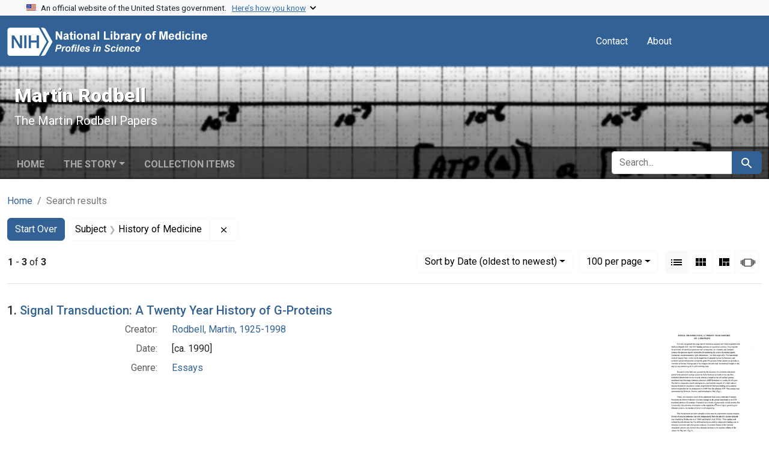

--- FILE ---
content_type: text/html; charset=utf-8
request_url: https://www.profiles.nlm.nih.gov/spotlight/gg/catalog?f%5Breadonly_subject_ssim%5D%5B%5D=History+of+Medicine&per_page=100&sort=readonly_date-yyyymmdd_ssim+asc
body_size: 29730
content:

<!DOCTYPE html>
<html class="no-js" lang="en">
  <head>
    <meta charset="utf-8">
    <meta http-equiv="Content-Type" content="text/html; charset=utf-8">
    <meta name="viewport" content="width=device-width, initial-scale=1, shrink-to-fit=no">
    
    <title>Subject: History of Medicine - Martin Rodbell - Profiles in Science Search Results</title>
    <link href="https://www.profiles.nlm.nih.gov/spotlight/gg/catalog/opensearch.xml" title="Subject: History of Medicine - Martin Rodbell - Profiles in Science Search Results" type="application/opensearchdescription+xml" rel="search"/>
    <link rel="icon" type="image/x-icon" href="/assets/favicon-b8c01de62c74f0e46699ba411684c7102e20d583c37508a74752f5a737bd2a5c.ico" />
      <link rel="stylesheet" href="/assets/application-e3a6d6facba95d3c66eccd66ad0e2258ef520c85c529034ddb865830732f8264.css" />
    <script src="/assets/application-251feed19a2c17514b579c84da06ae0cbd7b0e9b658a43f3bb85a75d378a463e.js"></script>
    <meta name="csrf-param" content="authenticity_token" />
<meta name="csrf-token" content="3cBy_yOREmTCo8MVSkMp1cE83dI3rTbO87uZgSYoXfSNRuf4zSToHalmWpB7qzlbl1bGGPQRxVYX-GInFiiiVg" />
      <meta name="blacklight-search-storage" content="server">
  <meta name="totalResults" content="3" />
<meta name="startIndex" content="0" />
<meta name="itemsPerPage" content="100" />

  <link rel="alternate" type="application/rss+xml" title="RSS for results" href="/spotlight/gg/catalog.rss?f%5Breadonly_subject_ssim%5D%5B%5D=History+of+Medicine&amp;per_page=100&amp;sort=readonly_date-yyyymmdd_ssim+asc" />
  <link rel="alternate" type="application/atom+xml" title="Atom for results" href="/spotlight/gg/catalog.atom?f%5Breadonly_subject_ssim%5D%5B%5D=History+of+Medicine&amp;per_page=100&amp;sort=readonly_date-yyyymmdd_ssim+asc" />
  <link rel="alternate" type="application/json" title="JSON" href="/spotlight/gg/catalog.json?f%5Breadonly_subject_ssim%5D%5B%5D=History+of+Medicine&amp;per_page=100&amp;sort=readonly_date-yyyymmdd_ssim+asc" />

    
    <meta name="twitter:card" />
    
    <script>
//<![CDATA[
Spotlight.sirTrevorIcon = '/assets/spotlight/blocks/sir-trevor-icons-25cf56976d7d83fca7e0704a1f932a4eba86a1057fd45563d1d579f9b3c4f84b.svg'
//]]>
</script>
    
    
  <!-- Google Tag Manager -->
  <script>(function(w,d,s,l,i){w[l]=w[l]||[];w[l].push({'gtm.start': new Date().getTime(),event:'gtm.js'});var f=d.getElementsByTagName(s)[0], j=d.createElement(s),dl=l!='dataLayer'?'&l='+l:'';j.async=true;j.src='//www.googletagmanager.com/gtm.js?id='+i+dl;f.parentNode.insertBefore(j,f);})(window,document,'script','dataLayer','GTM-MT6MLL');</script>
  <!-- End Google Tag Manager -->
	
  </head>
  <body class="blacklight-catalog blacklight-catalog-index">
  <!-- Google Tag Manager -->
  <noscript><iframe src="//www.googletagmanager.com/ns.html?id=GTM-MT6MLL" height="0" width="0" style="display:none;visibility:hidden" title="googletagmanager"></iframe></noscript>
  <!-- End Google Tag Manager -->
    
    <div id="skip-link">
        <a class="btn btn-link bg-light sr-only sr-only-focusable visually-hidden-focusable" href="#search_field">Skip to search</a>
      <a class="btn btn-link bg-light sr-only sr-only-focusable visually-hidden-focusable" href="#main-container">Skip to main content</a>
        <a class="d-inline-flex py-2 px-3" href="#documents">Skip to first result</a>

    </div>

    <section class="govt-banner">
  <div class="container-fluid bg-secondary">
    <div class="container">
      <div class="accordion" id="uswdsbanner">
        <div class="accordion-item">
          <h2 class="accordion-header mb-0" id="headingOne">
            <button class="accordion-button shadow-none collapsed" type="button" data-bs-toggle="collapse" data-bs-target="#collapseOne" aria-expanded="true" aria-controls="collapseOne">
              <small> An official website of the United States government. &nbsp; <span class="bluelink">Here’s how you know</span></small>
            </button>
          </h2>
          <div id="collapseOne" class="accordion-collapse collapse" aria-labelledby="headingOne" data-bs-parent="#uswdsbanner">
            <div class="accordion-body">
              <div class="row">
                <div class="col-lg-6 col-md-12 col-12">
                  <p>
                    <img src="/images/icon-dot-gov.svg" class="img-fluid float-start pe-2 pb-4" alt="Govt building">
                    <strong>Official websites use .gov</strong>
                    <br> A <strong>.gov </strong>website belongs to an official government organization in the United States.
                  </p>
                </div>
                <div class="col-lg-6 col-md-12 col-12">
                  <p>
                    <img src="/images/icon-https.svg" class="img-fluid float-start pe-2 pb-4" alt="Secure accsess">
                    <strong>Secure .gov websites use HTTPS</strong>
                    <br> A <strong>lock ( <span class="icon-lock">
                        <svg xmlns="http://www.w3.org/2000/svg" width="14" height="16" viewBox="0 0 52 64" class="usa-banner__lock-image" role="img" aria-labelledby="banner-lock-title-default banner-lock-description-default" focusable="false">
                          <title id="banner-lock-title-default">Lock</title>
                          <desc id="banner-lock-description-default">A locked padlock</desc>
                          <path fill="#000000" fill-rule="evenodd" d="M26 0c10.493 0 19 8.507 19 19v9h3a4 4 0 0 1 4 4v28a4 4 0 0 1-4 4H4a4 4 0 0 1-4-4V32a4 4 0 0 1 4-4h3v-9C7 8.507 15.507 0 26 0zm0 8c-5.979 0-10.843 4.77-10.996 10.712L15 19v9h22v-9c0-6.075-4.925-11-11-11z" />
                        </svg>
                      </span> ) </strong> or <strong>https://</strong> means you’ve safely connected to the .gov website. Share sensitive information only on official, secure websites.
                  </p>
                </div>
              </div>
            </div>
          </div>
        </div>
      </div>
    </div>
  </div>
</section>
<nav class="navbar navbar-expand-md navbar-dark bg-primary topbar" role="navigation" aria-label="Utilities">
  <div class="container">
    <a class="navbar-brand" href="/">
      <img alt="NLM Profiles in Science logo" role="presentation" src="/assets/logo-1e2d70aea9c4abfa0c56be4597b0c7f604ffb862bd0510d8857ad1edcb70e818.png" />
</a>    <button class="navbar-toggler navbar-toggler-right" type="button" data-bs-toggle="collapse" data-bs-target="#user-util-collapse" aria-controls="user-util-collapse" aria-expanded="false" aria-label="Toggle navigation">
      <span class="navbar-toggler-icon"></span>
    </button>

    <div class="col-lg-5 col-md-7">
      
    </div>
  
    <div class="collapse navbar-collapse justify-content-md-end" id="user-util-collapse">
      
  <ul class="navbar-nav mr-auto me-auto">
      
    <li class="nav-item nav-link"><a class="nav-link" href="/contact">Contact</a>
</li>

    <li class="nav-item nav-link"> <a class="nav-link" href="/about">About</a></li>

  </ul>

<ul class="navbar-nav">
  
    <li class="nav-item">
      <!-- Intentionally left blank to hide sign in link -->
    </li>
</ul>

    </div>
  </div>
</nav>

    

<header class="masthead image-masthead ">
    <span class='background-container' style="background-image: url('https://iiif.nlm.nih.gov/iiif/2/nlm:nlmuid-101584917X22-pgimg-1/147,1983,2959,295/1800,180/0/default.jpg')"></span>
    <span class='background-container-gradient'></span>

  

  <div class="container site-title-container">
    <div class="site-title-wrapper">
        <h1 class="site-title h2">
          Martin Rodbell
        </h1>
          <small>The Martin Rodbell Papers</small>
    </div>
  </div>

      <div id="exhibit-navbar" class="exhibit-navbar navbar navbar-light navbar-expand-md" role="navigation" aria-label="Exhibit navigation">
  <div class="container flex-column flex-md-row">

    <ul class="navbar-nav mr-auto me-auto">
      <li class="nav-item "><a class="nav-link" href="/spotlight/gg">Home</a></li>
            <li class="nav-item dropdown">
      <a href="#" class="nav-link dropdown-toggle" data-toggle="dropdown" data-bs-toggle="dropdown">The Story</a>
      <ul class="dropdown-menu">
          <li><a class="dropdown-item" href="/spotlight/gg/feature/biographical-overview">Biographical Overview</a></li>
          <li><a class="dropdown-item" href="/spotlight/gg/feature/early">Early Work in Cellular Metabolism, 1956-1969</a></li>
          <li><a class="dropdown-item" href="/spotlight/gg/feature/discovery">Signal Transduction and the Discovery of G-Proteins, 1969-1980</a></li>
          <li><a class="dropdown-item" href="/spotlight/gg/feature/cells">Cells as &quot;Programmable Messengers,&quot; 1981-1994</a></li>
          <li><a class="dropdown-item" href="/spotlight/gg/feature/prize">The Nobel Prize and Other Awards</a></li>
          <li><a class="dropdown-item" href="/spotlight/gg/feature/additional-resources">Additional Resources</a></li>
          <li><a class="dropdown-item" href="/spotlight/gg/feature/glossary">Glossary</a></li>
      </ul>
    </li>

          <li class="nav-item "><a class="nav-link" href="/spotlight/gg/browse">Collection Items</a></li>

        
    </ul>
      <div class="navbar-right navbar-nav exhibit-search-form mt-3 mt-md-0">
        
        <search>
  <form class="search-query-form" action="https://www.profiles.nlm.nih.gov/spotlight/gg/catalog" accept-charset="UTF-8" method="get">
    <input type="hidden" name="per_page" value="100" autocomplete="off" />
<input type="hidden" name="sort" value="readonly_date-yyyymmdd_ssim asc" autocomplete="off" />
<input type="hidden" name="exhibit_id" value="gg" autocomplete="off" />
<input type="hidden" name="f[readonly_subject_ssim][]" value="History of Medicine" autocomplete="off" />
    <div class="input-group">
      

        <input value="all_fields" autocomplete="off" type="hidden" name="search_field" id="search_field" />

      <label class="sr-only visually-hidden" for="q">search for</label>
        <input placeholder="Search..." class="search-q q form-control rounded-left rounded-start" aria-label="search for" type="search" name="q" id="q" />

      
      <button class="btn btn-primary search-btn" type="submit" id="search"><span class="visually-hidden-sm me-sm-1 submit-search-text">Search</span><span class="blacklight-icons blacklight-icons-search"><svg xmlns="http://www.w3.org/2000/svg" fill="currentColor" aria-hidden="true" width="24" height="24" viewBox="0 0 24 24">
  <path fill="none" d="M0 0h24v24H0V0z"/><path d="M15.5 14h-.79l-.28-.27C15.41 12.59 16 11.11 16 9.5 16 5.91 13.09 3 9.5 3S3 5.91 3 9.5 5.91 16 9.5 16c1.61 0 3.09-.59 4.23-1.57l.27.28v.79l5 4.99L20.49 19l-4.99-5zm-6 0C7.01 14 5 11.99 5 9.5S7.01 5 9.5 5 14 7.01 14 9.5 11.99 14 9.5 14z"/>
</svg>
</span></button>
    </div>
</form>
</search>

      </div>
  </div>
</div>



</header>

<div class="container breadcrumbs-container" role="navigation" aria-label="Breadcrumb">
  <div class="row">
    <div class="col-md-12">
      <nav>
        <ul class="breadcrumb list-unstyled d-flex">
          <li class="breadcrumb-item ">
              <a href="/spotlight/gg">Home</a>
          </li>
          <li class="breadcrumb-item active">
              Search results
          </li>
        </ul>
      </nav>
    </div>
  </div>
</div>


    

    <main id="main-container" class="container" role="main" aria-label="Main content">
        <!-- If there is only one search result, redirect to the resource page -->

<h1 class="sr-only visually-hidden top-content-title">Search</h1>

  <div id="appliedParams" class="clearfix constraints-container">
    <h2 class="sr-only visually-hidden">Search Constraints</h2>

  <a class="catalog_startOverLink btn btn-primary" href="/spotlight/gg/catalog">Start Over</a>

    <span class="constraints-label sr-only visually-hidden">You searched for:</span>
    

    <span class="btn-group applied-filter constraint filter filter-readonly_subject_ssim">
  <span class="constraint-value btn btn-outline-secondary">
      <span class="filter-name">Subject</span>
      <span class="filter-value" title="History of Medicine">History of Medicine</span>
  </span>
    <a class="btn btn-outline-secondary remove" href="https://www.profiles.nlm.nih.gov/spotlight/gg/catalog?per_page=100&amp;sort=readonly_date-yyyymmdd_ssim+asc">
      <span class="blacklight-icons blacklight-icons-remove"><svg xmlns="http://www.w3.org/2000/svg" width="16" height="16" fill="currentColor" class="bi bi-x fs-4" viewBox="0 0 16 16">
  <path d="M4.646 4.646a.5.5 0 0 1 .708 0L8 7.293l2.646-2.647a.5.5 0 0 1 .708.708L8.707 8l2.647 2.646a.5.5 0 0 1-.708.708L8 8.707l-2.646 2.647a.5.5 0 0 1-.708-.708L7.293 8 4.646 5.354a.5.5 0 0 1 0-.708"/>
</svg>
</span>
      <span class="sr-only visually-hidden">Remove constraint Subject: History of Medicine</span>
</a></span>



</div>



      <div class="row">
  <div class="col-md-12">
    <div id="main-flashes" class="">
      <div class="flash_messages">
    
    
    
    
</div>

    </div>
  </div>
</div>


      <div class="row">
        
    <section id="content" class="col-md-12">
      
  





<div id="sortAndPerPage" class="sort-pagination d-md-flex justify-content-between" role="navigation" aria-label="Results navigation">
  <nav class="paginate-section">
      <div class="page-links">
      <span class="page-entries">
        <strong>1</strong> - <strong>3</strong> of <strong>3</strong>
      </span>
    </div> 

</nav>

  <div class="search-widgets">
        <div id="sort-dropdown" class="btn-group sort-dropdown">
  <button name="button" type="submit" class="btn btn-outline-secondary dropdown-toggle" aria-expanded="false" data-toggle="dropdown" data-bs-toggle="dropdown">Sort<span class="d-none d-sm-inline"> by Date (oldest to newest)</span><span class="caret"></span></button>

  <div class="dropdown-menu">
      <a class="dropdown-item " href="/spotlight/gg/catalog?f%5Breadonly_subject_ssim%5D%5B%5D=History+of+Medicine&amp;per_page=100&amp;sort=relevance">Relevance</a>
      <a class="dropdown-item " href="/spotlight/gg/catalog?f%5Breadonly_subject_ssim%5D%5B%5D=History+of+Medicine&amp;per_page=100&amp;sort=readonly_title_ssim+asc">Title (A-Z)</a>
      <a class="dropdown-item " href="/spotlight/gg/catalog?f%5Breadonly_subject_ssim%5D%5B%5D=History+of+Medicine&amp;per_page=100&amp;sort=readonly_title_ssim+desc">Title (Z-A)</a>
      <a class="dropdown-item active" aria-current="page" href="/spotlight/gg/catalog?f%5Breadonly_subject_ssim%5D%5B%5D=History+of+Medicine&amp;per_page=100&amp;sort=readonly_date-yyyymmdd_ssim+asc">Date (oldest to newest)</a>
      <a class="dropdown-item " href="/spotlight/gg/catalog?f%5Breadonly_subject_ssim%5D%5B%5D=History+of+Medicine&amp;per_page=100&amp;sort=readonly_date-yyyymmdd_ssim+desc">Date (newest to oldest)</a>
  </div>
</div>



      <span class="sr-only visually-hidden">Number of results to display per page</span>
<div id="per_page-dropdown" class="btn-group per_page-dropdown">
  <button name="button" type="submit" class="btn btn-outline-secondary dropdown-toggle" aria-expanded="false" data-toggle="dropdown" data-bs-toggle="dropdown">100<span class="sr-only visually-hidden"> per page</span><span class="d-none d-sm-inline"> per page</span><span class="caret"></span></button>

  <div class="dropdown-menu">
      <a class="dropdown-item " href="/spotlight/gg/catalog?f%5Breadonly_subject_ssim%5D%5B%5D=History+of+Medicine&amp;per_page=10&amp;sort=readonly_date-yyyymmdd_ssim+asc">10<span class="sr-only visually-hidden"> per page</span></a>
      <a class="dropdown-item " href="/spotlight/gg/catalog?f%5Breadonly_subject_ssim%5D%5B%5D=History+of+Medicine&amp;per_page=20&amp;sort=readonly_date-yyyymmdd_ssim+asc">20<span class="sr-only visually-hidden"> per page</span></a>
      <a class="dropdown-item " href="/spotlight/gg/catalog?f%5Breadonly_subject_ssim%5D%5B%5D=History+of+Medicine&amp;per_page=50&amp;sort=readonly_date-yyyymmdd_ssim+asc">50<span class="sr-only visually-hidden"> per page</span></a>
      <a class="dropdown-item active" aria-current="page" href="/spotlight/gg/catalog?f%5Breadonly_subject_ssim%5D%5B%5D=History+of+Medicine&amp;per_page=100&amp;sort=readonly_date-yyyymmdd_ssim+asc">100<span class="sr-only visually-hidden"> per page</span></a>
  </div>
</div>



      <div class="view-type">
  <span class="sr-only visually-hidden">View results as: </span>
  <div class="view-type-group btn-group">
      <a title="List" aria-current="true" class="btn btn-outline-secondary btn-icon view-type-list active" href="/spotlight/gg/catalog?f%5Breadonly_subject_ssim%5D%5B%5D=History+of+Medicine&amp;per_page=100&amp;sort=readonly_date-yyyymmdd_ssim+asc&amp;view=list">
  <span class="blacklight-icons blacklight-icons-list"><svg xmlns="http://www.w3.org/2000/svg" fill="currentColor" aria-hidden="true" width="24" height="24" viewBox="0 0 24 24">
  <path d="M3 13h2v-2H3v2zm0 4h2v-2H3v2zm0-8h2V7H3v2zm4 4h14v-2H7v2zm0 4h14v-2H7v2zM7 7v2h14V7H7z"/><path d="M0 0h24v24H0z" fill="none"/>
</svg>
</span>
  <span class="caption">List</span>
</a>
      <a title="Gallery" class="btn btn-outline-secondary btn-icon view-type-gallery " href="/spotlight/gg/catalog?f%5Breadonly_subject_ssim%5D%5B%5D=History+of+Medicine&amp;per_page=100&amp;sort=readonly_date-yyyymmdd_ssim+asc&amp;view=gallery">
  <span class="blacklight-icons blacklight-icons-gallery"><svg xmlns="http://www.w3.org/2000/svg" fill="currentColor" width="24" height="24" viewBox="0 0 24 24">
  <path fill="none" d="M0 0h24v24H0V0z"/><path d="M4 11h5V5H4v6zm0 7h5v-6H4v6zm6 0h5v-6h-5v6zm6 0h5v-6h-5v6zm-6-7h5V5h-5v6zm6-6v6h5V5h-5z"/>
</svg>
</span>
  <span class="caption">Gallery</span>
</a>
      <a title="Masonry" class="btn btn-outline-secondary btn-icon view-type-masonry " href="/spotlight/gg/catalog?f%5Breadonly_subject_ssim%5D%5B%5D=History+of+Medicine&amp;per_page=100&amp;sort=readonly_date-yyyymmdd_ssim+asc&amp;view=masonry">
  <span class="blacklight-icons blacklight-icons-masonry"><svg xmlns="http://www.w3.org/2000/svg" fill="currentColor" width="24" height="24" viewBox="0 0 24 24">
  <path fill="none" d="M0 0h24v24H0V0z"/><path d="M10 18h5v-6h-5v6zm-6 0h5V5H4v13zm12 0h5v-6h-5v6zM10 5v6h11V5H10z"/>
</svg>
</span>
  <span class="caption">Masonry</span>
</a>
      <a title="Slideshow" class="btn btn-outline-secondary btn-icon view-type-slideshow " href="/spotlight/gg/catalog?f%5Breadonly_subject_ssim%5D%5B%5D=History+of+Medicine&amp;per_page=100&amp;sort=readonly_date-yyyymmdd_ssim+asc&amp;view=slideshow">
  <span class="blacklight-icons blacklight-icons-slideshow"><svg xmlns="http://www.w3.org/2000/svg" fill="currentColor" width="24" height="24" viewBox="0 0 25 24">
  <path d="m1 9v6h-1v-6zm6-3h12v13h-13v-13zm11 1h-11v11h11zm-13 0v11h-1v-11zm-2 1v9h-1v-9zm18-1v11h-1v-11zm2 1v8h-1v-8zm2 1v5h-1v-5z"/>
</svg>
</span>
  <span class="caption">Slideshow</span>
</a>
  </div>
</div>


</div>
</div>


<h2 class="sr-only visually-hidden">Search Results</h2>

  <div id="documents" class="documents-list">
  <article data-document-id="nlm-nlmuid-101584917x40-doc" data-document-counter="1" itemscope="itemscope" itemtype="http://schema.org/Thing" class="  document document-position-1">
  
    <div class="document-main-section">
      <header class="documentHeader row">
  <h3 class="index_title document-title-heading col">

    <span class="document-counter">1. </span><a data-context-href="/catalog/nlm:nlmuid-101584917X40-doc/track?counter=1&amp;document_id=nlm%3Anlmuid-101584917X40-doc&amp;per_page=100&amp;search_id=1010450424" data-context-method="post" data-turbo-prefetch="false" itemprop="name" href="/spotlight/gg/catalog/nlm:nlmuid-101584917X40-doc">Signal Transduction: A Twenty Year History of G-Proteins</a>
</h3>
    
</header>

      <div class="container">
        <div class="row">
          <div class="col-10">
            
            
            
<dl class="document-metadata dl-invert row">    <dt class="blacklight-readonly_creator_tesim col-md-3">    Creator:
</dt>

    <dd class="col-md-9 blacklight-readonly_creator_tesim">    <a href="/spotlight/gg/catalog?f%5Breadonly_creator_ssim%5D%5B%5D=Rodbell%2C+Martin%2C+1925-1998">Rodbell, Martin, 1925-1998</a>
</dd>


    <dt class="blacklight-readonly_date_tesim col-md-3">    Date:
</dt>

    <dd class="col-md-9 blacklight-readonly_date_tesim">    [ca. 1990]
</dd>


    <dt class="blacklight-readonly_genre_tesim col-md-3">    Genre:
</dt>

    <dd class="col-md-9 blacklight-readonly_genre_tesim">    <a href="/spotlight/gg/catalog?f%5Breadonly_genre_ssim%5D%5B%5D=Essays">Essays</a>
</dd>


</dl>

          </div>
          <div class="col-2">
            <div class="float-end">
  <div class="document-thumbnail">
    <a data-context-href="/catalog/nlm:nlmuid-101584917X40-doc/track?counter=1&amp;document_id=nlm%3Anlmuid-101584917X40-doc&amp;per_page=100&amp;search_id=1010450424" data-context-method="post" data-turbo-prefetch="false" aria-hidden="true" tabindex="-1" href="/spotlight/gg/catalog/nlm:nlmuid-101584917X40-doc"><img alt="nlm:nlmuid-101584917X40-doc" src="https://collections.nlm.nih.gov/preview/nlm:nlmuid-101584917X40-doc" /></a>
  </div>
</div>
          </div>
        </div>
      </div>
    </div>
  
</article><article data-document-id="nlm-nlmuid-101584917x62-doc" data-document-counter="2" itemscope="itemscope" itemtype="http://schema.org/Thing" class="  document document-position-2">
  
    <div class="document-main-section">
      <header class="documentHeader row">
  <h3 class="index_title document-title-heading col">

    <span class="document-counter">2. </span><a data-context-href="/catalog/nlm:nlmuid-101584917X62-doc/track?counter=2&amp;document_id=nlm%3Anlmuid-101584917X62-doc&amp;per_page=100&amp;search_id=1010450424" data-context-method="post" data-turbo-prefetch="false" itemprop="name" href="/spotlight/gg/catalog/nlm:nlmuid-101584917X62-doc">The Beginnings of an Endocrinologist</a>
</h3>
    
</header>

      <div class="container">
        <div class="row">
          <div class="col-10">
            
            
            
<dl class="document-metadata dl-invert row">    <dt class="blacklight-readonly_creator_tesim col-md-3">    Creator:
</dt>

    <dd class="col-md-9 blacklight-readonly_creator_tesim">    <a href="/spotlight/gg/catalog?f%5Breadonly_creator_ssim%5D%5B%5D=Rodbell%2C+Martin%2C+1925-1998">Rodbell, Martin, 1925-1998</a>
</dd>


    <dt class="blacklight-readonly_date_tesim col-md-3">    Date:
</dt>

    <dd class="col-md-9 blacklight-readonly_date_tesim">    December 1991
</dd>


    <dt class="blacklight-readonly_publisher_tesim col-md-3">    Publisher:
</dt>

    <dd class="col-md-9 blacklight-readonly_publisher_tesim">    <a href="/spotlight/gg/catalog?f%5Breadonly_publisher_ssim%5D%5B%5D=Endocrine+Society">Endocrine Society</a>
</dd>


    <dt class="blacklight-readonly_genre_tesim col-md-3">    Genre:
</dt>

    <dd class="col-md-9 blacklight-readonly_genre_tesim">    <a href="/spotlight/gg/catalog?f%5Breadonly_genre_ssim%5D%5B%5D=Articles">Articles</a><br/><a href="/spotlight/gg/catalog?f%5Breadonly_genre_ssim%5D%5B%5D=Memoirs">Memoirs</a>
</dd>


</dl>

          </div>
          <div class="col-2">
            <div class="float-end">
  <div class="document-thumbnail">
    <a data-context-href="/catalog/nlm:nlmuid-101584917X62-doc/track?counter=2&amp;document_id=nlm%3Anlmuid-101584917X62-doc&amp;per_page=100&amp;search_id=1010450424" data-context-method="post" data-turbo-prefetch="false" aria-hidden="true" tabindex="-1" href="/spotlight/gg/catalog/nlm:nlmuid-101584917X62-doc"><img alt="nlm:nlmuid-101584917X62-doc" src="https://collections.nlm.nih.gov/preview/nlm:nlmuid-101584917X62-doc" /></a>
  </div>
</div>
          </div>
        </div>
      </div>
    </div>
  
</article><article data-document-id="nlm-nlmuid-101584917x53-doc" data-document-counter="3" itemscope="itemscope" itemtype="http://schema.org/Thing" class="  document document-position-3">
  
    <div class="document-main-section">
      <header class="documentHeader row">
  <h3 class="index_title document-title-heading col">

    <span class="document-counter">3. </span><a data-context-href="/catalog/nlm:nlmuid-101584917X53-doc/track?counter=3&amp;document_id=nlm%3Anlmuid-101584917X53-doc&amp;per_page=100&amp;search_id=1010450424" data-context-method="post" data-turbo-prefetch="false" itemprop="name" href="/spotlight/gg/catalog/nlm:nlmuid-101584917X53-doc">Signal Transduction: Evolution of an Idea</a>
</h3>
    
</header>

      <div class="container">
        <div class="row">
          <div class="col-10">
            
            
            
<dl class="document-metadata dl-invert row">    <dt class="blacklight-readonly_creator_tesim col-md-3">    Creator:
</dt>

    <dd class="col-md-9 blacklight-readonly_creator_tesim">    <a href="/spotlight/gg/catalog?f%5Breadonly_creator_ssim%5D%5B%5D=Rodbell%2C+Martin%2C+1925-1998">Rodbell, Martin, 1925-1998</a>
</dd>


    <dt class="blacklight-readonly_date_tesim col-md-3">    Date:
</dt>

    <dd class="col-md-9 blacklight-readonly_date_tesim">    1995
</dd>


    <dt class="blacklight-readonly_publisher_tesim col-md-3">    Publisher:
</dt>

    <dd class="col-md-9 blacklight-readonly_publisher_tesim">    <a href="/spotlight/gg/catalog?f%5Breadonly_publisher_ssim%5D%5B%5D=The+Nobel+Foundation">The Nobel Foundation</a>
</dd>


    <dt class="blacklight-readonly_genre_tesim col-md-3">    Genre:
</dt>

    <dd class="col-md-9 blacklight-readonly_genre_tesim">    <a href="/spotlight/gg/catalog?f%5Breadonly_genre_ssim%5D%5B%5D=Speeches">Speeches</a><br/><a href="/spotlight/gg/catalog?f%5Breadonly_genre_ssim%5D%5B%5D=Lectures">Lectures</a><br/><a href="/spotlight/gg/catalog?f%5Breadonly_genre_ssim%5D%5B%5D=Monographs">Monographs</a>
</dd>


</dl>

          </div>
          <div class="col-2">
            <div class="float-end">
  <div class="document-thumbnail">
    <a data-context-href="/catalog/nlm:nlmuid-101584917X53-doc/track?counter=3&amp;document_id=nlm%3Anlmuid-101584917X53-doc&amp;per_page=100&amp;search_id=1010450424" data-context-method="post" data-turbo-prefetch="false" aria-hidden="true" tabindex="-1" href="/spotlight/gg/catalog/nlm:nlmuid-101584917X53-doc"><img alt="nlm:nlmuid-101584917X53-doc" src="https://collections.nlm.nih.gov/preview/nlm:nlmuid-101584917X53-doc" /></a>
  </div>
</div>
          </div>
        </div>
      </div>
    </div>
  
</article>
</div>





    </section>

      </div>
    </main>

    <footer class="footer bg-primary text-white">
  <div class="container-fluid">
    <div class="container pt-2">
      <div class="row mt-3">
        <div class="col-md-3 col-sm-6 col-6">
          <p><a href="https://www.nlm.nih.gov/socialmedia/index.html" class="text-white" id="anch_75">Connect with NLM</a></p>
          <ul class="list-inline social_media">
            <li class="list-inline-item"><a title="External link: please review our privacy policy." href="https://www.facebook.com/nationallibraryofmedicine"><img src="/images/facebook.svg" class="img-fluid bg-secondary" alt="Facebook"></a></li>
            <li class="list-inline-item"><a title="External link: please review our privacy policy." href="https://www.linkedin.com/company/national-library-of-medicine-nlm/"><img src="/images/linkedin.svg" class="img-fluid bg-secondary" alt="LinkedIn"></a></li>
            <li class="list-inline-item"><a title="External link: please review our privacy policy." href="https://x.com/NLM_NIH"><img src="/images/x.svg" class="img-fluid bg-secondary" alt="X (Formerly Twitter)"></a></li>
            <li class="list-inline-item"><a title="External link: please review our privacy policy." href="https://www.youtube.com/user/NLMNIH"><img src="/images/youtube.svg" class="img-fluid bg-secondary" alt="YouTube"></a></li>
          </ul>
        </div>
        <div class="col-md-3 col-sm-6 col-6">
          <p class="address_footer text-white">National Library of Medicine<br>
            <a href="//www.google.com/maps/place/8600+Rockville+Pike,+Bethesda,+MD+20894/@38.9959508,-77.101021,17z/data=!3m1!4b1!4m5!3m4!1s0x89b7c95e25765ddb:0x19156f88b27635b8!8m2!3d38.9959508!4d-77.0988323" class="text-white" id="anch_77">8600 Rockville Pike <br>Bethesda, MD 20894</a></p>
        </div>
        <div class="col-md-3 col-sm-6 col-6">
          <p><a href="//www.nlm.nih.gov/web_policies.html" class="text-white" id="anch_78">Web Policies</a><br>
            <a href="//www.nih.gov/institutes-nih/nih-office-director/office-communications-public-liaison/freedom-information-act-office" class="text-white" id="anch_79">FOIA</a><br>
            <a href="//www.hhs.gov/vulnerability-disclosure-policy/index.html" class="text-white" id="anch_80">HHS Vulnerability Disclosure</a></p>
        </div>
        <div class="col-md-3 col-sm-6 col-6">
          <p><a class="supportLink text-white" href="//support.nlm.nih.gov?from=https://www.profiles.nlm.nih.gov/spotlight/gg/catalog?f%5Breadonly_subject_ssim%5D%5B%5D=History+of+Medicine&amp;per_page=100&amp;sort=readonly_date-yyyymmdd_ssim+asc" id="anch_81">NLM Support Center</a> <br>
            <a href="//www.nlm.nih.gov/accessibility.html" class="text-white" id="anch_82">Accessibility</a><br>
            <a href="//www.nlm.nih.gov/careers/careers.html" class="text-white" id="anch_83">Careers</a></p>
        </div>
      </div>
      <div class="row">
        <div class="col-lg-12">
          <p class="mt-2 text-center"> <a class="text-white" href="//www.nlm.nih.gov/" id="anch_84">NLM</a> | <a class="text-white" href="https://www.nih.gov/" id="anch_85">NIH</a> | <a class="text-white" href="https://www.hhs.gov/" id="anch_86">HHS</a> | <a class="text-white" href="https://www.usa.gov/" id="anch_87">USA.gov</a></p>
        </div>
      </div>
    </div>
  </div>
</footer>
    <dialog id="blacklight-modal" class="modal" data-turbo="false">
  <div class="modal-dialog modal-lg">
    <div class="modal-content">
    </div>
  </div>
</dialog>

  </body>
</html>
